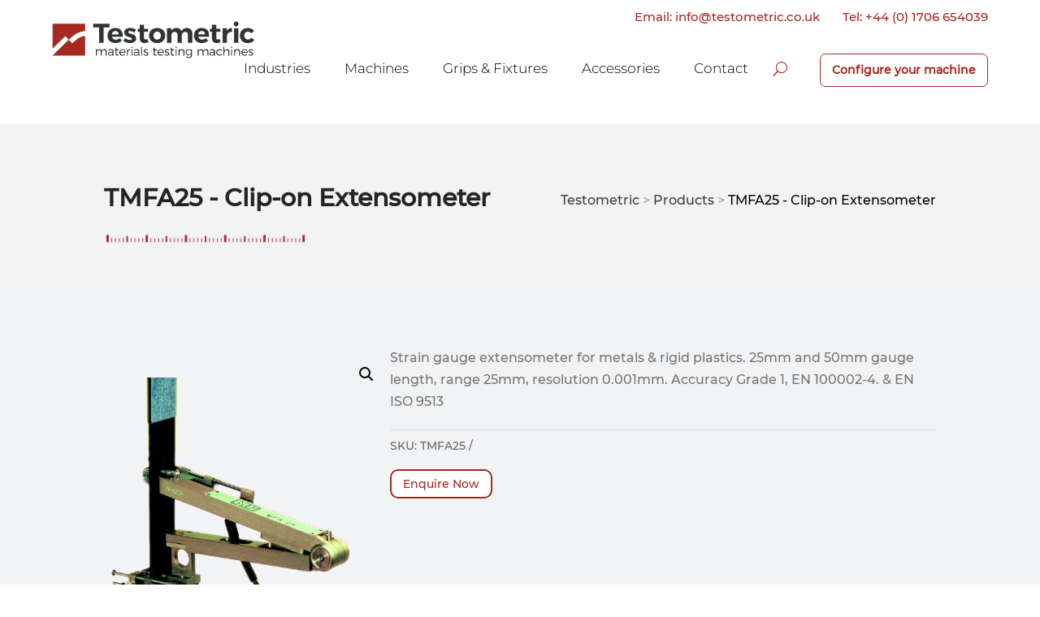

--- FILE ---
content_type: image/svg+xml
request_url: https://www.testometric.co.uk/wp-content/uploads/2022/08/testometric-logo.svg
body_size: 4918
content:
<?xml version="1.0" encoding="UTF-8"?><svg xmlns="http://www.w3.org/2000/svg" viewBox="0 0 200 37.08"><defs><style>.d{fill:#343939;}.e{fill:#a62920;}.f{fill:#303434;}.g{fill:#323737;}.h{fill:#313636;}.i{fill:#3e4242;}.j{fill:#fdfdfd;}.k{fill:#303535;}.l{fill:#3d4141;}.m{fill:#353a3a;}.n{fill:#2f3434;}.o{fill:#3a3e3e;}.p{fill:#fefefe;}.q{fill:#fcfcfc;}</style></defs><g id="a"/><g id="b"><g id="c"><g><path class="k" d="M134.01,37.08l-2.08-1,.48-.8c1.15,.75,2.34,1.17,3.58,.38,.84-.53,.97-1.38,.83-2.31-1.66,1.23-3.34,1.24-4.44,.06-1.04-1.12-1.09-3.21-.09-4.37,1.08-1.26,2.79-1.28,4.54-.03l.1-.84h.93c0,2.12,.06,4.2-.02,6.27-.05,1.23-.97,2.11-2.22,2.43-.2,.05-.4,.15-.6,.22h-1.01Zm-1.45-5.93c-.02,1.29,.9,2.29,2.14,2.3,1.23,.01,2.18-.97,2.18-2.26,0-1.29-.84-2.18-2.09-2.2-1.33-.02-2.2,.82-2.22,2.16Z"/><path class="e" d="M16.37,18.55l-3.23-3.49L.52,27.51V2.65H32.54v7.29c-.6,.07-1.2,.12-1.79,.21-4.15,.66-7.67,2.61-10.79,5.33-1.14,.99-2.22,2.04-3.33,3.06h-.26Z"/><path class="e" d="M16.37,18.55h.26c.06,.15,.09,.33,.19,.44,1.03,1.06,2.07,2.11,3.17,3.23,.83-.79,1.59-1.54,2.37-2.27,2.31-2.16,4.85-3.94,8-4.69,.68-.16,1.38-.26,2.16-.4v19.67H.53c.24-.29,.38-.49,.56-.66,4.54-4.5,9.09-8.99,13.63-13.49,.58-.58,1.11-1.22,1.66-1.83Z"/><path class="n" d="M127.84,21.76h-4.22c-.02-.31-.05-.61-.05-.9,0-2.15,0-4.3,0-6.44,0-.27,.01-.54,0-.81-.09-1.59-.82-2.52-2.14-2.76-1.55-.29-3,.41-3.55,1.82-.24,.61-.32,1.3-.34,1.96-.04,2.01-.02,4.03-.02,6.04v1.05h-4.29V7.08h4.24l.1,2.19c1.43-1.84,3.21-2.52,5.31-2.4,2.13,.12,3.7,1.11,4.56,3.18,.14-.19,.27-.33,.36-.5,1.57-2.8,5.18-3.21,7.45-2.2,1.56,.69,2.43,1.97,2.78,3.6,.07,.33,.14,.66,.14,.99,.01,3.25,0,6.5,0,9.8h-4.23c-.02-.27-.06-.56-.06-.84,0-2.35,0-4.7,0-7.05,0-1.76-.74-2.76-2.2-3-1.65-.27-3.05,.51-3.56,2.09-.2,.62-.26,1.31-.27,1.98-.03,2.24-.01,4.49-.01,6.85Z"/><path class="n" d="M103.97,21.98c-2.5,0-4.41-.47-5.96-1.87-2.43-2.19-2.94-4.97-2.13-8,.79-2.92,2.87-4.5,5.8-5.06,1.44-.28,2.88-.23,4.3,.13,4.26,1.07,5.86,4.75,5.46,8.23-.5,4.44-4.13,6.66-7.48,6.57Zm-4.07-7.47c.02,1.53,.51,2.83,1.95,3.59,1.28,.68,2.9,.53,3.97-.4,1.44-1.25,1.61-2.89,1.18-4.6-.37-1.49-1.4-2.4-2.97-2.63-.03,0-.07,0-.1,0-2.38-.21-4.04,1.44-4.03,4.04Z"/><path class="n" d="M154.66,15.69h-10.44c.3,3.14,3.99,3.84,7.35,1.49l2.29,2.15c-.68,.85-1.51,1.41-2.42,1.82-2.11,.95-4.3,1.09-6.51,.49-3.6-.98-5.4-4.05-5.17-7.76,.1-1.64,.58-3.17,1.68-4.44,1.86-2.15,4.32-2.8,7.03-2.49,3.84,.43,6,2.82,6.2,6.69,.03,.66,0,1.33,0,2.06Zm-10.59-2.54h6.48c.08-1.7-1.04-2.94-2.74-3.09-2.01-.17-3.43,.97-3.75,3.09Z"/><path class="n" d="M69.63,15.72h-10.5c.3,2.73,4.24,4.2,7.36,1.44l2.35,2.17c-1.55,1.66-3.36,2.48-5.44,2.6-1.13,.07-2.31,0-3.4-.26-4.41-1.09-5.69-5.02-5.26-8.34,.59-4.52,4.23-6.87,8.71-6.38,4.56,.5,5.9,3.59,6.17,6.74,.06,.63,0,1.27,0,2.04Zm-4.09-2.54c-.08-1.97-1.29-3.13-3.15-3.13-1.86,0-3.24,1.28-3.34,3.13h6.49Z"/><path class="n" d="M50.78,6.24v15.49h-4.37V6.34h-5.86V2.64h16.08v3.6h-5.85Z"/><path class="n" d="M70.34,19.9l1.37-2.83c.29,.16,.54,.3,.78,.44,1.32,.79,2.73,1.31,4.29,1.31,.33,0,.68-.03,1-.09,.5-.1,.96-.4,.92-.91-.03-.36-.33-.86-.65-1.02-.74-.38-1.56-.59-2.35-.88-.85-.32-1.72-.58-2.53-.99-2.99-1.48-2.54-5.44-.46-6.9,.88-.62,1.85-.95,2.89-1.12,2.22-.38,5.13,.28,7.13,1.62l-1.42,2.77c-1.07-.38-2.06-.79-3.08-1.09-.57-.17-1.2-.21-1.79-.2-.57,.01-1.19,.13-1.34,.83-.15,.72,.4,1.02,.94,1.24,.59,.24,1.21,.4,1.81,.62,.92,.33,1.86,.62,2.73,1.03,1.41,.68,2.22,1.8,2.26,3.42,.04,1.69-.62,2.99-2.08,3.86-1.51,.91-3.19,1.05-4.88,.92-1.98-.15-3.83-.71-5.52-2.05Z"/><path class="n" d="M196.27,12.07c-2.14-1.92-4.49-2.07-5.96-.43-1.42,1.58-1.28,4.55,.29,5.95,1.53,1.37,3.96,1.02,5.7-.88l2.87,1.92c-.93,2.26-4.54,3.97-8.48,3.15-3.37-.71-5.52-3.37-5.65-7.01-.13-3.68,1.81-6.54,5.12-7.53,3.48-1.05,7.3,.14,8.92,2.81-.92,.66-1.84,1.33-2.8,2.03Z"/><path class="n" d="M84.39,7.69h2.02V3.69h4.24v3.97h4.02v2.98h-4.01c0,.82,0,1.54,0,2.27,0,1.31-.02,2.62,.03,3.93,.04,1.25,.59,1.69,1.82,1.5,.49-.07,.97-.27,1.57-.44l.9,3.09c-2.04,1.06-4.1,1.44-6.22,.54-1.54-.65-2.26-1.98-2.31-3.61-.06-2.01-.03-4.03-.03-6.04,0-.36,0-.73,0-1.18h-2.02v-3.01Z"/><path class="n" d="M166.05,20.98c-1.65,.93-3.35,1.24-5.12,.91-2.15-.41-3.4-1.98-3.43-4.23-.03-2.05,0-4.1,0-6.15v-.87h-2.01v-2.94h1.97V3.69h4.27v3.95h4.03v3.04h-3.99c0,2.16-.04,4.23,.01,6.3,.03,1.06,.6,1.5,1.67,1.38,.56-.07,1.1-.27,1.74-.44l.87,3.06Z"/><path class="n" d="M177.12,6.86v3.96c-.4,.02-.83,.03-1.25,.07-2.2,.21-3.55,1.67-3.56,3.87-.01,2.31,0,4.62,0,6.98h-4.23V7.06h4.2v2.45c1.27-1.74,2.78-2.61,4.85-2.65Z"/><path class="n" d="M179.24,7.06h4.23v14.66h-4.23V7.06Z"/><path class="k" d="M153.93,34.51h-.93c0-1.17,.02-2.31,0-3.44-.02-1.1-.37-1.63-1.17-1.9-1.3-.44-2.58,.46-2.65,1.93-.05,1.1,0,2.21,0,3.4l-.9,.07c-.05-.16-.11-.25-.11-.34,0-1.04,0-2.08-.01-3.12-.02-1.34-.61-2.02-1.71-2.06-1.16-.03-2.07,.85-2.12,2.1-.02,.57,0,1.14,0,1.71,0,.53,0,1.06,0,1.65h-.97v-6.35l.91-.04,.11,.94c1.67-1.3,3.25-1.55,4.73,.41,.51-.95,1.34-1.36,2.36-1.42,1.32-.08,2.35,.66,2.47,1.99,.13,1.46,.03,2.93,.03,4.46Z"/><path class="f" d="M49,34.53h-.9c-.04-.08-.11-.17-.11-.26,0-1.04,0-2.08-.01-3.12,0-1.37-.54-2.04-1.65-2.09-1.11-.05-2.06,.77-2.17,1.95-.06,.67-.02,1.34-.02,2.01,0,.47,0,.94,0,1.49l-.95,.07v-6.43l.9-.04,.09,1.03c1.83-1.57,3.52-1.44,4.72,.38,.65-1.09,1.61-1.58,2.85-1.44,1.23,.14,2,.86,2.07,2.09,.08,1.43,.02,2.87,.02,4.36h-.99c0-1.15,0-2.25,0-3.35,0-1.37-.53-2.05-1.63-2.12-1.14-.07-2.12,.79-2.19,2.04-.07,1.1-.01,2.21-.01,3.44Z"/><path class="h" d="M67.26,31.74c.21,1.81,2.35,2.65,4.24,1.26l.56,.5c-1.29,1.28-3.18,1.5-4.53,.57-1.26-.88-1.7-2.74-.99-4.24,.65-1.39,2.18-2.04,3.83-1.63,1.44,.35,2.18,1.6,2.04,3.55h-5.15Zm4.17-.91c-.07-1.18-.69-1.79-1.83-1.83-1.33-.06-2.06,.52-2.29,1.83h4.12Z"/><path class="h" d="M168.72,25.55h.95v3.43c.71-.3,1.4-.73,2.14-.88,1.49-.3,2.7,.64,2.82,2.14,.08,1.03,.02,2.08,.03,3.12,0,.36,0,.72,0,1.15h-1.02c0-1.13,0-2.23,0-3.33,0-1.35-.53-2.02-1.64-2.11-1.08-.09-2.01,.59-2.21,1.75-.13,.72-.1,1.46-.12,2.2-.02,.47,0,.94,0,1.49l-.95,.06v-9.02Z"/><path class="h" d="M191.83,32.96l.37,.43c-.11,.7-1.87,1.36-2.96,1.21-1.94-.26-3.05-1.78-2.79-3.83,.21-1.72,1.78-2.91,3.53-2.69,1.88,.24,2.85,1.54,2.63,3.66h-5.11c.46,2.03,2.08,2.49,4.35,1.22Zm-4.34-2.16h4.19c-.21-1.25-.8-1.79-1.93-1.82-1.31-.04-1.95,.47-2.26,1.82Z"/><path class="h" d="M104.87,31.73c.35,2.02,2.02,2.49,4.23,1.28,.09,.07,.2,.14,.29,.24,.07,.07,.1,.17,.15,.25-1.1,1.21-2.95,1.48-4.31,.64-1.32-.81-1.84-2.63-1.19-4.19,.61-1.47,2.15-2.18,3.84-1.77,1.47,.36,2.22,1.58,2.08,3.55h-5.09Zm4.2-.92c-.32-1.39-.89-1.86-2.16-1.83-1.17,.03-1.81,.59-2.03,1.83h4.2Z"/><path class="h" d="M55.93,29.67l-.41-.61c.04-.09,.05-.17,.09-.2,.86-.59,1.81-.89,2.86-.79,1.43,.14,2.12,.87,2.17,2.29,.03,1.04,0,2.08,0,3.12,0,.3,0,.6,0,1.01l-.87,.1-.14-.68c-.09,.03-.19,.03-.26,.08-.84,.6-1.76,.82-2.77,.53-.97-.28-1.58-1.09-1.5-2,.07-.87,.74-1.56,1.75-1.67,.77-.08,1.55-.03,2.32-.05,.13,0,.26-.02,.47-.04,.04-.65-.04-1.24-.67-1.54-1.05-.52-2.03-.17-3.05,.45Zm3.71,1.99c-.95,0-1.82-.04-2.68,.02-.44,.03-.82,.3-.87,.82-.05,.54,.25,.9,.7,1.1,1.33,.61,2.85-.4,2.85-1.94Z"/><path class="h" d="M84.94,30.8c0-1.93-1.21-2.29-3.73-1.18l-.36-.68c.99-.69,2.03-1.03,3.18-.83,1.33,.23,1.93,.92,1.96,2.27,.03,1.34,0,2.68,0,4.11l-.9,.1-.15-.75c-.95,.69-1.94,1.02-3.06,.67-.95-.29-1.47-1.02-1.42-1.95,.05-.91,.68-1.57,1.69-1.7,.46-.06,.94-.04,1.41-.04,.43,0,.87,0,1.37,0Zm.04,.85c-.89,0-1.75-.03-2.62,.01-.47,.02-.9,.31-.9,.78,0,.34,.2,.81,.47,1,.69,.49,1.48,.37,2.18-.03,.65-.37,1.04-.91,.87-1.76Z"/><path class="k" d="M159.5,30.83c-.02-1.97-1.27-2.33-3.71-1.21-.07-.1-.16-.19-.22-.31-.06-.11-.09-.24-.14-.39,1.1-.74,2.25-1.08,3.54-.73,.94,.26,1.52,.91,1.55,1.86,.03,1.47,0,2.94,0,4.46h-.9l-.11-.45c-.78,.19-1.53,.48-2.3,.53-.49,.03-1.07-.2-1.49-.48-.67-.46-.84-1.21-.63-1.98,.23-.85,.92-1.24,1.74-1.3,.86-.06,1.74-.01,2.66-.01Zm.01,.82c-.86,0-1.73-.04-2.59,.01-.45,.03-.84,.27-.91,.79-.07,.54,.17,.91,.65,1.13,1.36,.63,2.88-.36,2.85-1.94Z"/><path class="n" d="M183.64,2.88c-.01,1.42-.94,2.37-2.32,2.36-1.35-.01-2.29-1.01-2.28-2.42,.01-1.37,1.04-2.41,2.34-2.38,1.36,.03,2.27,1.02,2.26,2.44Z"/><path class="g" d="M125.54,34.56l-.98-.05v-6.35h.93l.07,.8c.67-.29,1.33-.72,2.05-.86,1.54-.32,2.77,.65,2.85,2.21,.07,1.37,.01,2.74,.01,4.19l-.9,.06c-.06-.16-.13-.25-.13-.34,0-1.07,0-2.15-.01-3.22-.01-1.19-.47-1.78-1.48-1.93-.95-.14-1.92,.41-2.23,1.34-.13,.37-.16,.79-.17,1.18-.02,.96,0,1.93,0,2.97Z"/><path class="h" d="M180.28,34.51l-.9,.04v-6.4h.83l.17,.98c.83-.9,1.79-1.22,2.89-1.03,1.21,.21,1.91,.99,1.95,2.21,.04,1.37,0,2.75,0,4.2l-.89,.06c-.05-.14-.11-.23-.11-.32,0-1.04-.05-2.08,0-3.12,.06-1.28-.58-1.98-1.68-2.07-1.09-.09-2.04,.66-2.18,1.8-.1,.86-.06,1.74-.08,2.61,0,.3,0,.6,0,1.04Z"/><path class="h" d="M110.68,33.68l.3-.59c.66,.22,1.25,.48,1.86,.61,.34,.07,.77,.04,1.08-.11,.26-.12,.53-.45,.58-.72,.04-.21-.21-.56-.43-.71-.29-.21-.67-.28-1.02-.42-.41-.16-.83-.29-1.21-.48-.64-.31-.92-.87-.86-1.57,.06-.7,.43-1.19,1.1-1.43,1.12-.4,2.18-.23,3.24,.4l-.36,.74c-.12-.03-.21-.07-.3-.08-.65-.11-1.3-.29-1.95-.28-.25,0-.63,.39-.71,.67-.05,.19,.26,.6,.51,.74,.5,.26,1.07,.39,1.6,.59,1.02,.38,1.5,1,1.45,1.83-.06,.86-.68,1.45-1.74,1.68-1.12,.23-2.12-.03-3.13-.87Z"/><path class="h" d="M94.54,28.72l-.29,.56c-.8-.1-1.52-.26-2.23-.25-.27,0-.65,.35-.76,.62-.16,.39,.14,.69,.52,.84,.53,.2,1.08,.36,1.61,.57,1.03,.39,1.43,.96,1.36,1.86-.07,.88-.58,1.39-1.64,1.63-1.2,.26-2.25-.06-3.24-.83l.35-.64c.12,.02,.23,0,.3,.06,.72,.49,1.51,.73,2.38,.57,.43-.08,.78-.26,.84-.73,.07-.48-.23-.76-.63-.91-.53-.21-1.08-.36-1.61-.57-.99-.39-1.32-.88-1.25-1.81,.06-.81,.52-1.27,1.5-1.5,1.01-.24,1.81-.08,2.8,.57Z"/><path class="h" d="M198.04,28.63c-.1,.25-.16,.41-.24,.55-.04,.08-.11,.15-.07,.09-.82-.1-1.54-.26-2.25-.24-.27,0-.64,.35-.76,.63-.17,.4,.17,.69,.54,.83,.53,.21,1.08,.35,1.61,.56,1.08,.42,1.43,.95,1.33,1.96-.08,.81-.58,1.28-1.62,1.52-1.16,.26-2.18-.04-3.17-.78l.27-.72c.15,.04,.25,.04,.33,.09,.69,.47,1.44,.7,2.28,.58,.47-.07,.86-.25,.93-.76,.06-.47-.25-.75-.65-.9-.53-.21-1.08-.37-1.61-.58-.99-.4-1.33-.92-1.24-1.82,.08-.8,.55-1.25,1.52-1.49,.98-.25,1.84,.01,2.8,.48Z"/><path class="m" d="M102.96,33.36l.31,.81c-.38,.15-.7,.32-1.05,.4-1.12,.27-1.95-.27-2.07-1.43-.09-.86-.05-1.74-.06-2.61,0-.4,0-.8,0-1.25l-.87-.25v-.64l.83-.19,.07-1.55,.98-.04,.08,1.65h1.9l.05,.88h-1.98c0,1.28-.03,2.48,.01,3.67,.02,.68,.43,.94,1.1,.79,.23-.05,.44-.15,.71-.24Z"/><path class="h" d="M167,32.88l.49,.58c-1.18,1.4-3.35,1.57-4.7,.4-1.3-1.13-1.44-3.42-.28-4.73,1.21-1.37,3.4-1.42,4.92-.06l-.5,.68c-1.52-.98-2.84-.95-3.67,.06-.75,.91-.68,2.39,.11,3.23,.7,.73,2.27,1.05,3.63-.15Z"/><path class="g" d="M62.55,29.22l-.94-.18v-.65l.94-.17v-1.57h.97v1.59h2.01l.04,.87h-1.99c0,1.31-.04,2.57,.02,3.82,.02,.55,.45,.78,1.02,.68,.23-.04,.44-.14,.68-.22,.08,.07,.19,.12,.22,.2,.06,.15,.09,.32,.14,.51-.71,.53-1.46,.72-2.26,.33-.74-.36-.86-1.06-.83-1.8,0-.27,0-.54,0-.81v-2.61Z"/><path class="g" d="M117.17,29.21l-.93-.13-.03-.7,.96-.16v-1.56h.92l.08,1.6,1.98,.09v.75l-1.94,.09v4.03c.6,.72,1.17,.33,1.78,.16l.31,.81c-.38,.15-.71,.33-1.05,.41-1.15,.27-2.03-.38-2.06-1.56-.04-1.24,0-2.48,0-3.82Z"/><path class="k" d="M87.71,25.52h.89v9l-.89,.06v-9.06Z"/><path class="h" d="M73.72,28.15h.89l.09,.82,2.14-1.13,.09,1.14c-.25,.07-.45,.13-.64,.18-1.1,.32-1.61,.96-1.63,2.12-.02,1.04,0,2.08,0,3.21l-.95,.11v-6.44Z"/><path class="o" d="M121.81,28.16l.84-.06v6.42l-.84,.04v-6.41Z"/><path class="d" d="M79.27,34.52l-.87,.05v-6.4h.87v6.35Z"/><path class="o" d="M176.47,28.13h.83v6.39l-.83,.06v-6.45Z"/><path class="l" d="M121.72,26.74c-.16-.44-.21-.89,.31-1.09,.18-.07,.59,.06,.68,.22,.13,.21,.16,.61,.04,.82-.26,.44-.66,.37-1.03,.06Z"/><path class="l" d="M176.37,26.74c-.13-.48-.18-.91,.3-1.08,.19-.07,.63,.04,.69,.19,.11,.26,.14,.68,0,.9-.23,.37-.63,.29-1,0Z"/><path class="i" d="M79.48,26.09c-.06,.57-.21,.95-.67,.86-.25-.05-.56-.37-.62-.62-.09-.41,.21-.75,.63-.71,.26,.03,.49,.33,.66,.46Z"/><path class="p" d="M132.56,31.15c.02-1.34,.89-2.18,2.22-2.16,1.25,.02,2.09,.9,2.09,2.2,0,1.29-.95,2.28-2.18,2.26-1.23-.01-2.15-1.01-2.14-2.3Z"/><path class="q" d="M144.07,13.15c.32-2.11,1.74-3.26,3.75-3.09,1.7,.14,2.81,1.39,2.74,3.09h-6.48Z"/><path class="q" d="M65.55,13.18h-6.49c.1-1.86,1.48-3.14,3.34-3.13,1.87,0,3.07,1.16,3.15,3.13Z"/><path class="j" d="M71.42,30.82h-4.12c.23-1.31,.96-1.89,2.29-1.83,1.14,.05,1.75,.65,1.83,1.83Z"/><path class="j" d="M187.49,30.81c.31-1.35,.95-1.85,2.26-1.82,1.13,.03,1.72,.57,1.93,1.82h-4.19Z"/><path class="j" d="M109.07,30.82h-4.2c.22-1.24,.86-1.8,2.03-1.83,1.27-.03,1.84,.44,2.16,1.83Z"/><path class="j" d="M59.64,31.66c0,1.54-1.53,2.55-2.85,1.94-.45-.21-.75-.56-.7-1.1,.05-.52,.43-.79,.87-.82,.86-.06,1.73-.02,2.68-.02Z"/><path class="j" d="M84.97,31.65c.17,.85-.22,1.4-.87,1.76-.7,.4-1.49,.52-2.18,.03-.27-.19-.47-.66-.47-1,0-.47,.44-.76,.9-.78,.86-.04,1.73-.01,2.62-.01Z"/><path class="j" d="M159.51,31.65c.02,1.57-1.5,2.56-2.85,1.94-.48-.22-.72-.59-.65-1.13,.07-.52,.46-.76,.91-.79,.86-.05,1.73-.01,2.59-.01Z"/></g></g></g></svg>